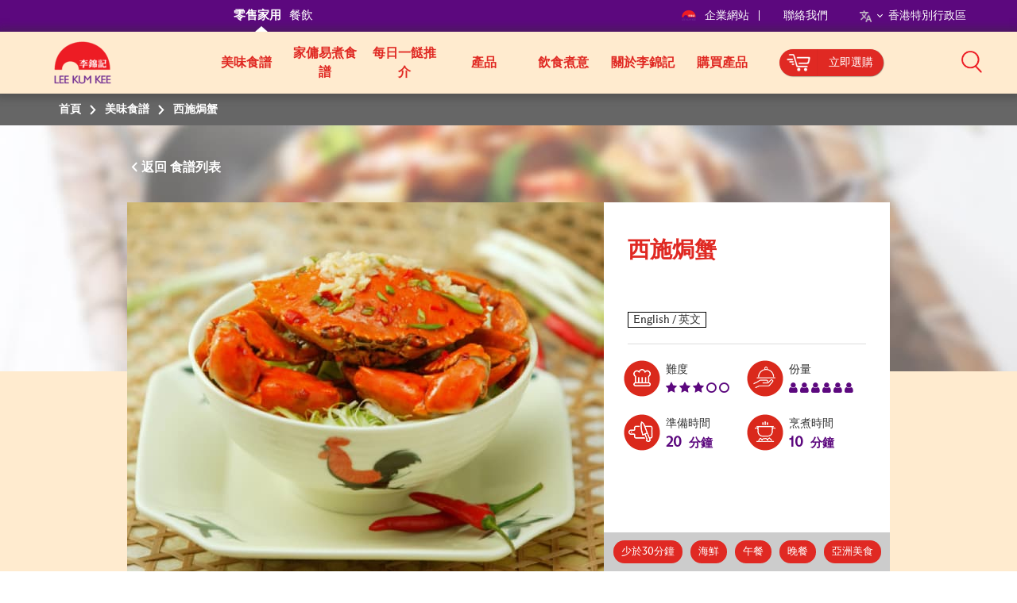

--- FILE ---
content_type: text/html; charset=utf-8
request_url: https://hk.lkk.com/zh-hk/recipes/stir-fried-crabs-with-oyster-sauce
body_size: 11674
content:








<!DOCTYPE html>
<html lang="zh" class="no-js HK">
<head>
    <meta charset="utf-8">
    <meta http-equiv="content-type" content="text/html; charset=utf-8">
    <meta http-equiv="X-UA-Compatible" content="IE=edge">
    <meta name="viewport" content="width=device-width, initial-scale=1, maximum-scale=1">
    <meta name="apple-mobile-web-app-capable" content="yes">
    <meta name="format-detection" content="telephone=no">
    <!--[if IE]>
    <link rel="shortcut icon" href="path/to/favicon.ico"/>
    <![endif]-->
    <link href="https://cdn-akamai.lkk.com/images/apple-touch-icon-precomposed.png" rel="apple-touch-icon-precomposed">
    <link href="https://cdn-akamai.lkk.com/images/favicon.png?v=2" rel="icon">
	<link rel="preload" as="image" href="https://cdn-akamai.lkk.com/images/lkk-icon-product.png">
	<link rel="preload" as="image" href="https://cdn-akamai.lkk.com/images/lkk-icon-status.png">
	<link rel="preload" as="image" href="https://cdn-akamai.lkk.com/images/lkk-icon-cooking.png">
	<link rel="preload" as="image" href="https://cdn-akamai.lkk.com/images/lkk-icon-social.png">
	<link rel="preload" as="image" href="https://cdn-akamai.lkk.com/images/lkk-icon-making.png">
    <link rel="canonical" href="https://hk.lkk.com/zh-hk/recipes/stir-fried-crabs-with-oyster-sauce">
    <link rel="alternate" href="https://hk.lkk.com/en/recipes/stir-fried-crabs-with-oyster-sauce" hreflang="en">




    <title id="titleOfRecipe">西施焗蟹 | 美味食譜 | 李錦記香港  </title>
    <meta name="keywords" content="">
    <meta name="description" content="content">
      <meta name="robots" content="index">
      <meta name="robots" content="follow">
<meta http-equiv="content-language" content="zh-hk">


<!-- Google Tag Manager -->
<script>(function(w,d,s,l,i){w[l]=w[l]||[];w[l].push({'gtm.start':
new Date().getTime(),event:'gtm.js'});var f=d.getElementsByTagName(s)[0],
j=d.createElement(s),dl=l!='dataLayer'?'&l='+l:'';j.async=true;j.src=
'https://www.googletagmanager.com/gtm.js?id='+i+dl;f.parentNode.insertBefore(j,f);
})(window,document,'script','dataLayer','GTM-KKCJTWPV');</script>
<!-- End Google Tag Manager -->

<!-- Google Tag Manager (noscript) -->
<noscript><iframe src="https://www.googletagmanager.com/ns.html?id=GTM-KKCJTWPV" height="0" width="0" style="display:none;visibility:hidden"></iframe></noscript>
<!-- End Google Tag Manager (noscript) -->





<!-- Google Tag Manager -->
<script>(function(w,d,s,l,i){w[l]=w[l]||[];w[l].push({'gtm.start':
new Date().getTime(),event:'gtm.js'});var f=d.getElementsByTagName(s)[0],
j=d.createElement(s),dl=l!='dataLayer'?'&l='+l:'';j.async=true;j.src=
'https://www.googletagmanager.com/gtm.js?id='+i+dl;f.parentNode.insertBefore(j,f);
})(window,document,'script','dataLayer','GTM-M67J4KT');</script>
<!-- End Google Tag Manager -->
<script async="" src="https://www.googletagmanager.com/gtag/js?id=UA-136762158-1"></script>
<script>
  window.dataLayer = window.dataLayer || [];
  function gtag(){dataLayer.push(arguments);}
  gtag('js', new Date());
  gtag('config', 'UA-136762158-1');
  gtag('config', 'UA-140305398-1');
</script>
<script>
  !function(f,b,e,v,n,t,s)
  {if(f.fbq)return;n=f.fbq=function(){n.callMethod?
  n.callMethod.apply(n,arguments):n.queue.push(arguments)};
  if(!f._fbq)f._fbq=n;n.push=n;n.loaded=!0;n.version='2.0';
  n.queue=[];t=b.createElement(e);t.async=!0;
  t.src=v;s=b.getElementsByTagName(e)[0];
  s.parentNode.insertBefore(t,s)}(window, document,'script',
  'https://connect.facebook.net/en_US/fbevents.js');
  fbq('init', '282145409221171');
  fbq('init', '566256610573170');
  fbq('track', 'PageView');
</script>
<noscript>
	<img height="1" width="1" style="display:none" src="https://www.facebook.com/tr?id=282145409221171&ev=PageView&noscript=1">
	<img height="1" width="1" style="display:none" src="https://www.facebook.com/tr?id=566256610573170&ev=PageView&noscript=1">    
</noscript>

<!-- Google tag (gtag.js) -->
<script async="" src="https://www.googletagmanager.com/gtag/js?id=AW-16512318582"></script>
<script>
  window.dataLayer = window.dataLayer || [];
  function gtag(){dataLayer.push(arguments);}
  gtag('js', new Date());

  gtag('config', 'AW-16512318582');
</script>


<!-- 
Start of global snippet: Please do not remove
Place this snippet between the <head> and </head> tags on every page of your site.
-->
<!-- Google tag (gtag.js) -->
<script async="" src="https://www.googletagmanager.com/gtag/js?id=DC-14377205"></script>
<script>
  window.dataLayer = window.dataLayer || [];
  function gtag(){dataLayer.push(arguments);}
  gtag('js', new Date());

  gtag('config', 'DC-14377205');
</script>
<!-- End of global snippet: Please do not remove -->
<!-- Google tag (gtag.js) -->
<script async="" src="https://www.googletagmanager.com/gtag/js?id=G-KBY66HXVJJ"></script> <script> window.dataLayer = window.dataLayer || []; function gtag(){dataLayer.push(arguments);} gtag('js', new Date()); gtag('config', 'G-KBY66HXVJJ'); </script>


    <meta property="og:title" content="西施焗蟹 - Lee Kum Kee">
        <meta property="og:image" content="https://cdn-akamai.lkk.com/-/media/hk-site---homecook/hk_recipe_600_stir-fried-crabs-with-oyster-sauce.jpg?bc=white&amp;h=315&amp;w=600&amp;hash=1E2000C2D5409E08742C38F19592D495&amp;v=639055239850178079">
            <meta property="og:image:width" content="600">
            <meta property="og:image:height" content="315">
    <meta property="og:description" content="發掘更多簡易、美味食譜，讓你烹調出道道佳餚，為撃愛奉上滋味。">
    <meta property="og:url" content="https://hk.lkk.com/zh-hk/recipes/stir-fried-crabs-with-oyster-sauce">

    <meta property="og:type" content="website">


<meta name="twitter:card" content="summary">
    <meta name="twitter:site" content="@LeeKumKeeUSA">
    <meta name="twitter:title" content="西施焗蟹  - Lee Kum Kee">
    <meta name="twitter:description" content="發掘更多簡易、美味食譜，讓你烹調出道道佳餚，為撃愛奉上滋味。">
        <meta name="twitter:image" content="https://cdn-akamai.lkk.com/-/media/hk-site---homecook/hk_recipe_600_stir-fried-crabs-with-oyster-sauce.jpg?bc=white&amp;hash=37456911B38FE992156781583EEE3E2D&amp;v=639055239850178079">
    <link href="https://cdn-akamai.lkk.com/styles/style.min.css" rel="stylesheet">

    <link href="https://hk.lkk.com/styles/style.print.min.css" rel="stylesheet" media="print">
    <!-- <link type="text/css" href="https://hk.lkk.com/css/custom_font.min.css" media="all" as="style">
	  <link rel="stylesheet" href="/styles/style.min.css">
	  <link rel="stylesheet" href="/styles/style.print.min.css" rel="stylesheet" media="print"> -->
	  <link type="text/css" as="style" href="https://fonts.googleapis.com/css?family=Kaushan+Script">
	  <link type="text/css" href="https://hk.lkk.com/css/custom_font.min.css" media="all" as="style">
	  
<!-- Google Tag Manager -->
<script>(function(w,d,s,l,i){w[l]=w[l]||[];w[l].push({'gtm.start':
new Date().getTime(),event:'gtm.js'});var f=d.getElementsByTagName(s)[0],
j=d.createElement(s),dl=l!='dataLayer'?'&l='+l:'';j.async=true;j.src=
'https://www.googletagmanager.com/gtm.js?id='+i+dl;f.parentNode.insertBefore(j,f);
})(window,document,'script','dataLayer','GTM-MGC4N3J');</script>
<!-- End Google Tag Manager -->
	  
</head>

<body data-fancybox-next="Next" data-fancybox-previous="Previous" data-fancybox-close="Close">

  
  <div itemscope="" itemtype="https://schema.org/WebSite">
    <link itemprop="url" href="https://hk.lkk.com/zh-hk/recipes/stir-fried-crabs-with-oyster-sauce">
    <meta itemprop="name" content="Lee Kum Kee">
  </div>
  

    <span class="persona"><input type="hidden" id="personaDet" name="home-cooks" value="home-cooks"><input type="hidden" id="personaTem" name="" value=""></span>
    <div class="wrapper ">
        <div class="preload">
            <div class="status"></div>
        </div>
        <header id="header">
            

<div class="head-menu">
  <div class="container">
      <div class="row">

          <div id="mainNav" class="main-menu collapse">

<ul class="menu1">
    <li>
    <a href="/zh-hk" title="零售家用" class="home-cooks">零售家用</a>
    </li>
    <li>
    <a href="/zh-hk/foodservices" title="餐飲" class="food-services">餐飲</a>
    </li>
</ul>              
              
                  <div class="menu2">
                      
                      
<p class="menu-right">&nbsp;</p>
<p class="menu-left"><a href="https://corporate.lkk.com/zh-hk" title="企業網站"><img alt="corporate bridge logo" src="https://cdn-akamai.lkk.com/images/LKKLogo-square.png" style="width:20px;">企業網站&nbsp;</a> </p>
<p><a href="/zh-hk/about-lkk/contact-us" title="聯絡我們">聯絡我們 </a> </p>
<p class="visible-desktop">&nbsp;</p>


  <p class="language-chosen">
    <span class="language-chosen-child">
      <span> <img src="https://cdn-akamai.lkk.com/images/language.png"></span>
      <span class="arrow-language-chosen"><i></i></span>

          <span id="language">香港特別行政區</span>
        <span class="language-dropdown">
              <span class="lang-item">
                <a href="/en/recipes/stir-fried-crabs-with-oyster-sauce">English / 英文</a>
              </span>
                            </span>
    </span>
  </p>
                  </div>

              


    <div class="head-main-top2" style="
    position: absolute;
    top: 59px;
    z-index: 1">
        <a href="/en/" title="Lee Kum Kee" class="logo2">
            <img src="https://cdn-akamai.lkk.com/images/LKKLogo-square.png" alt="Lee Kum Kee" style="margin-top: -20px; width:80px">
        </a>
    </div>
    <ul class="menu3">
            <li class="">
                                     <a href="/zh-hk/recipes" target="_self" title="美味食譜" aria-expanded="false">美味食譜</a>
				
				
					
                        <div class="submenu1 ">
                            <ul class="list-unstyled sub-level1">
                                    <li>
                                        <a href="/zh-hk/recipes/abalone-and-braised-tofu-in-abalone-sauce" target="_self" title=""></a>
                                    </li>
                                    <li>
                                        <a href="/zh-hk/recipes/abalone-and-shrimp-paste-stuffed-mushrooms-in-premium-oyster-sauce" target="_self" title=""></a>
                                    </li>
                                    <li>
                                        <a href="/zh-hk/recipes/abalone-braised-pork-with-red-braising-sauce" target="_self" title=""></a>
                                    </li>
                                    <li>
                                        <a href="/zh-hk/recipes/braised-abalone-rice-with-premium-oyster-sauce" target="_self" title=""></a>
                                    </li>
                            </ul>
                        </div>
            </li>
            <li class="">
                                    <a href="/zh-hk/recipes?type=maid-recipe" target="_self" title="家傭易煮食譜">

                        <span>家傭易煮食譜</span>
                    </a>
				
				
					
            </li>
            <li class="">
                					  <a href="/zh-hk/daily-menu-recommendation" target="_self" title=" 每日一餸推介"> 每日一餸推介</a>
				
				
					
            </li>
            <li class="">
                                     <a href="javascript:void(0);" target="_self" title="產品" aria-expanded="false">產品</a>
				
				
					
                    <div class="submenu1 submenu-3col">
                        <ul class="list-unstyled sub-level1">
                                    <li>
                                        <a target="_self" href="/zh-hk/products/saucetype/oyster-sauce" title="蠔油">蠔油</a>
                                    </li>
                                    <li>
                                        <a target="_self" href="/zh-hk/products/saucetype/soy-sauce" title="豉油">豉油</a>
                                    </li>
                                    <li>
                                        <a target="_self" href="/zh-hk/products/saucetype/chili-sauce" title="辣椒醬料">辣椒醬料</a>
                                    </li>
                                    <li>
                                        <a target="_self" href="/zh-hk/products/saucetype/xo-sauce" title="XO醬">XO醬</a>
                                    </li>
                                    <li>
                                        <a target="_self" href="/zh-hk/products/saucetype/即食食品" title="即食食品">即食食品</a>
                                    </li>
                                    <li>
                                        <a target="_self" href="/zh-hk/products/saucetype/basic-cooking-sauces" title="基礎烹調醬料">基礎烹調醬料</a>
                                    </li>
                                    <li>
                                        <a target="_self" href="/zh-hk/products/saucetype/Vinegar" title="醋">醋</a>
                                    </li>
                                    <li>
                                        <a target="_self" href="/zh-hk/products/saucetype/convenience-sauce" title="方便醬料">方便醬料</a>
                                    </li>
                                    <li>
                                        <a target="_self" href="/zh-hk/products/saucetype/dressing" title="沙律/涼拌醬汁">沙律/涼拌醬汁</a>
                                    </li>
                                    <li>
                                        <a target="_self" href="/zh-hk/products/saucetype/menu-oriented-sauce" title="方便醬料包">方便醬料包</a>
                                    </li>
                                    <li>
                                        <a target="_self" href="/zh-hk/products/saucetype/soup-base" title="湯底">湯底</a>
                                    </li>
                                    <li>
                                        <a target="_self" href="/zh-hk/products/saucetype/seasoning-powder" title="調味粉">調味粉</a>
                                    </li>
                                    <li>
                                        <a target="_self" href="/zh-hk/products/saucetype/chicken-powder-or-chicken-broth" title="雞粉/雞汁">雞粉/雞汁</a>
                                    </li>
                                    <li>
                                        <a target="_self" href="/zh-hk/products/saucetype/spice" title="香料">香料</a>
                                    </li>
                                    <li>
                                        <a target="_self" href="/zh-hk/products/saucetype/ready-to-eat-gourmet" title="即食鮑魚系列">即食鮑魚系列</a>
                                    </li>
                                    <li>
                                        <a target="_self" href="/zh-hk/products/saucetype/料酒" title="料酒">料酒</a>
                                    </li>
                        </ul>
                    </div>
                    <input type="hidden" id="renderingID" name="renderingID" value="4F80721EE8FA46EF84465671A5643C47">
            </li>
            <li class="">
                                     <a href="/zh-hk/cooking-stories" target="_self" title="飲食煮意" aria-expanded="false">飲食煮意</a>
				
				
					
                    <div class="submenu1">
                        <ul class="list-unstyled sub-level1">

                                    <li>
                                        <a href="/zh-hk/cooking-stories?category=sauce-encyclopedia" title="醬料小百科 ">醬料小百科 </a>
                                    </li>
                                    <li>
                                        <a href="/zh-hk/cooking-stories?category=cooking-inspiration" title="煮食靈感">煮食靈感</a>
                                    </li>
                                    <li>
                                        <a href="/zh-hk/cooking-stories?category=cooking-tips" title="烹調小貼士">烹調小貼士</a>
                                    </li>
                                    <li>
                                        <a href="/zh-hk/cooking-stories?category=chinese-food-culture" title="中國飲食文化">中國飲食文化</a>
                                    </li>
                                                    </ul>
                    </div>
            </li>
            <li class="">
                                     <a href="javascript:void(0);" target="_self" title="關於李錦記" aria-expanded="false">關於李錦記</a>
				
				
					
                        <div class="submenu1 ">
                            <ul class="list-unstyled sub-level1">
                                    <li>
                                        <a href="/zh-hk/about-lkk/overview" target="_self" title="企業概覽">企業概覽</a>
                                    </li>
                                    <li>
                                        <a href="/zh-hk/about-lkk/our-vision-mission-core-values" target="_self" title="企業願景、使命及價值觀和領導力">企業願景、使命及價值觀和領導力</a>
                                    </li>
                                    <li>
                                        <a href="/zh-hk/about-lkk/our-corporate-logo" target="_self" title="企業商標">企業商標</a>
                                    </li>
                                    <li>
                                        <a href="/zh-hk/about-lkk/our-brand" target="_self" title="百分百堅持">百分百堅持</a>
                                    </li>
                                    <li>
                                        <a href="/zh-hk/about-lkk/contact-us" target="_self" title="聯絡我們">聯絡我們</a>
                                    </li>
                            </ul>
                        </div>
            </li>
            <li class="">
                					  <a href="https://shop.lkk.com/" target="_blank" title="購買產品">購買產品</a>
				
				
					
            </li>
            <li class="">
                					 <a class="cartBtn" href="https://shop.lkk.com/" target="_self" title="立即選購" id="skip-to-content-btn" aria-expanded="false"> 
					    <button type="button" class="cartBtnLeft"> <img alt="" src="https://cdn-akamai.lkk.com/images/shoppingcarticon.png" width="30" height="22"> </button>
                        <button type="button" class="cartBtnRight"> 立即選購 </button></a>
				
				
					
            </li>
    </ul>
<script src="https://cdnjs.cloudflare.com/ajax/libs/jquery/3.3.1/jquery.min.js"></script>
<link href="https://cdnjs.cloudflare.com/ajax/libs/select2/4.0.7/css/select2.min.css" rel="stylesheet">
<script src="https://cdnjs.cloudflare.com/ajax/libs/select2/4.0.7/js/select2.min.js"></script>


          </div>
<div class="head-group1">
<a class="cartBtnMobile" href="https://shop.lkk.com/">
<button type="button" class="cartBtnLeftMobile">
<img alt="" src="https://cdn-akamai.lkk.com/images/shoppingcarticon.png" width="25" height="25">
</button>
<button type="button" class="cartBtnRightMobile">立即選購</button>
</a>
<div class="search-box">
<a title="搜索" aria-controls="mainSearch" aria-expanded="false" data-target="#mainSearch" data-toggle="collapse" class="collapsed search-control" href="javascript:void(0)"><span class="ico">
<img alt="Search" src="https://cdn-akamai.lkk.com/images/searchicon.png" style="width: 26px;" role="button">
</span></a>
<nav id="mainSearch" class="main-search collapse">
<div class="form search-form">
<div class="form-group">
<input type="search" placeholder="搜索產品, 食譜和文章" class="form-control global-search">
<a href="javascript:void(0)" title="搜索" data-target="#mainSearch" data-toggle="collapse" class="search-btn-close"><span class="ico ico-close">
<img src="https://cdn-akamai.lkk.com/images/iconsClose.png" alt="Close Search Box" role="button">
</span></a>
</div>
</div>
</nav>
</div>
<a href="javascript:void(0)" aria-controls="mainNav" aria-expanded="false" data-target="#mainNav" data-toggle="collapse" title="Search" class="btn-menu collapsed visible-mobile"><span class="icon-bar"><span class="sr-only">Mobile Menu</span></span></a></div>
          
      </div>
  </div>
  
</div>
<div class="head-main-top">
<div class="container">
<div class="row"><a href="/" title="Lee Kum Kee" class="logo logo2"><img src="https://cdn-akamai.lkk.com/images/LKKLogo-square.png" alt="Lee Kum Kee 130th anniversary logo - Red background" style="margin-top:-7px; width: 60px;"></a></div>
</div>
  
</div>

        </header>
        


<nav class="breadcrumb" aria-label="breadcrumb">
    <div class="container">
        <div class="row">
            <ul class="list-unstyled">
                    <li>
                                <span>
首頁                                </span>
                    </li>
                    <li>
                            <a href="/zh-hk/recipes" target="">
美味食譜                            </a>
                    </li>
                    <li>
                            <span>
西施焗蟹                            </span>
                    </li>
            </ul>
        </div>
    </div>
</nav>

		
		
        <div id="main" role="main">
		
		
		
		
		
		
		
	
            

<div data-sharebox="" class="sharebox-container">
    <div class="sharebox-overlay"></div>
    <button aria-label="Close" class="sharebox-menu-close"><span class="fa fa-times-circle-o"></span></button>
    <div class="sharebox-content">
        <div class="sharebox-content-heading">
            <p data-sharebox-heading="" class="sharebox-content-title">
            <h2 data-sharebox-pagetitle="" class="sharebox-content-title-page"></h2><span data-sharebox-pageurl="" class="sharebox-content-title-page-url"></span>
        </div>
        <div class="sharebox-content-link">
            <input type="text" value="" data-sharebox-input="" class="sharebox-content-input">
            <div data-sharebox-button="" class="sharebox-content-button"></div>
            <div data-sharebox-notification="" class="sharebox-content-notification">Copied to Clipboard!</div>
        </div>
    </div>
</div>
<div class="recipe-detail-content">
        <div class="landing-banner visible-desktop"><img src="https://cdn-akamai.lkk.com/-/media/feature/recipe/recipe-banner-2.jpg?h=430&amp;iar=0&amp;w=1280&amp;hash=3D2CE7104DF9C7AA9FC20F4FF521FF58" alt="default-banner"></div>





    <div class="section-block">
        <input type="hidden" id="r-detail-id" class="r-detail-id" value="4F80721EE8FA46EF84465671A5643C47">
        <input type="hidden" id="backRecipeURL" name="backRecipeURL" value="/zh-hk/recipes">
        <input type="hidden" id="r-detail-lang" name="r-detail-lang" value="zh-HK">
        <input type="hidden" id="addthisLanguage" data-copylink="複製網址" data-copy="複製" data-message="複製到剪貼板！">
        <div class="container">
            <div class="row">
                <div class="recipe-info">
                    <div class="recipe-control">
                        <div class="control-btns">
                            <div class="pull-left">
                                <a href="javascript:void(0);" onclick="backToRecipe()" title="返回" data-label="食譜列表" class="btn-back">返回&nbsp;</a>
                            </div>
                            
                        </div>
                    </div>
                    <div class="recipe-detail">
                        <div class="recipe-thumb">
						
						
                            <div class="list-unstyled">
							

<img src="https://cdn-akamai.lkk.com/-/media/hk-site---homecook/hk_recipe_600_stir-fried-crabs-with-oyster-sauce.jpg?h=465&amp;iar=0&amp;w=600&amp;hash=5179A74706C2C589E9393952DD716778" alt="HK_recipe_600_西施焗蟹" loading="lazy">                            </div>
                        </div>
                        <div class="recipe-desc">
                          <div class="desc-info">
                                <h1 title="西施焗蟹">西施焗蟹</h1>





      <input class="butt" type="button" onclick="location.href='/en/recipes/stir-fried-crabs-with-oyster-sauce'" value="English / 英文">
                          </div>
                            <div class="desc-icon">
                                <ul class="list-icons">
                                    <li>
                                        <span class="lkks raking-icon"></span>難度
										 
										<span class="sr-only">Level: 3</span>
                                        <ul class="red-color" aria-hidden="true">
                                                    <li><span class="fa fa-star"></span></li>
                                                    <li><span class="fa fa-star"></span></li>
                                                    <li><span class="fa fa-star"></span></li>
                                                    <li><span class="fa fa-circle-o"></span></li>
                                                    <li><span class="fa fa-circle-o"></span></li>
                                        </ul>
                                    </li>
                                    <li>
                                        <span class="lkks serve-icon"></span>份量
										 
										<span class="sr-only">Serves: 6</span>
                                        <ul class="red-color" aria-hidden="true">
                                                    <li><span class="fa fa-user"></span></li>
                                                    <li><span class="fa fa-user"></span></li>
                                                    <li><span class="fa fa-user"></span></li>
                                                    <li><span class="fa fa-user"></span></li>
                                                    <li><span class="fa fa-user"></span></li>
                                                    <li><span class="fa fa-user"></span></li>
                                        </ul>
                                    </li>
                                    <li>
                                      <span class="lkks repair-icon"></span>
準備時間

                                      
                                      <p class="red-color">
                                            <span>20</span>
分鐘
                                      </p>
                                    </li>
                                    <li>
                                        <span class="lkks procing-icon"></span>烹煮時間
                                        <p class="red-color">
                                            <span>10</span>
分鐘
                                        </p>
                                    </li>
                                </ul>
                            </div>

                                <div class="desc-tags">
                                                                                <a href="javascript:void(0);" title="少於30分鐘">少於30分鐘</a>
                                            <a href="javascript:void(0);" title="海鮮">海鮮</a>
                                            <a href="javascript:void(0);" title="午餐">午餐</a>
                                            <a href="javascript:void(0);" title="晚餐">晚餐</a>
                                            <a href="javascript:void(0);" title="亞洲美食">亞洲美食</a>
                                </div>
                        </div>
                    </div>
                </div>
            </div>
        </div>
    </div>
	  <div class="section-block">
	  
	   	   <div class="container">
           <div class="row">
		   <div class="render-lightbox" id="intro-main">
		   
			 <div style="display:none">
               
			 </div>
		   
		   
		   
	       </div>
		   </div>
	    </div>	   
	   
	   
	  
	  
	  
	 </div>
    <div class="section-block">
        <div class="container">
            <div class="row">
                <div class="recipe-side">

                        <h2><span>預備食材</span></h2>
                        <div class="side-box-list">
                                    <div class="side-box">
                                        <span class="lkks ingr-icon"></span>
                                        <h3>材料</h3>
                                        <ul>
                                                <li>蟹 1 千克 [抹乾及切塊]</li>
                                                <li>蔥 4 條 [切段]</li>
                                                <li>粟粉 1/2 杯 [上粉用]</li>
                                                <li>李錦記薑蓉  2 湯匙</li>
                                                <li>李錦記蒜蓉 1/2 茶匙</li>
                                        </ul>
                                    </div>


                                    <div class="side-box">
                                        <span class="lkks season-icon"></span>
                                        <h3>調味料</h3>
                                        <ul>
                                                <li>李錦記舊庄特級蠔油 2 湯匙</li>
                                                <li>李錦記蒜蓉辣椒醬 1  1/2 湯匙</li>
                                                <li>水 60 毫升</li>
                                                <li>糖 1 茶匙</li>
                                                <li>廚酒 1 茶匙</li>
                                        </ul>
                                    </div>

                                    <div class="side-box">
                                        <span class="lkks marinate-icon"></span>
                                        <h3>芡汁</h3>
                                        <ul>
                                                <li>水 2 湯匙</li>
                                                <li>粟粉 1 茶匙</li>
                                        </ul>
                                    </div>





                        </div>
                    
                        <h2><span>使用了以下<br>李錦記產品</span></h2>
                        <div class="side-product-list">
                                <div class="side-product-item">
                                    <div class="box-inner">
                                        <a href="/zh-hk/products/minced-garlic" title="蒜蓉">
                                            <div class="thumb">
											
                                                <div class="image"><span><img src="https://cdn-akamai.lkk.com/-/media/hk-site---homecook/minced-garlic.jpg?h=63&amp;iar=0&amp;mh=185&amp;mw=52&amp;w=52&amp;hash=1D882D0F1709A7FDE3DDC16F53134AC4" alt="蒜蓉 213克" loading="lazy"></span></div>
                                            </div>
                                            <div class="desc">
                                                <p class="subname">

                                                    基礎烹調醬料
                                                </p>
                                                <p class="name">蒜蓉</p>
                                            </div>
                                        </a>
                                    </div>
                                </div>
                                <div class="side-product-item">
                                    <div class="box-inner">
                                        <a href="/zh-hk/products/minced-ginger" title="薑蓉">
                                            <div class="thumb">
											
                                                <div class="image"><span><img src="https://cdn-akamai.lkk.com/-/media/hk-site---homecook/hk_product_800_new-project_minced-ginger-213g.jpg?h=65&amp;iar=0&amp;mh=185&amp;mw=52&amp;w=52&amp;hash=BE711A0D110F81A447289BFE081274E9" alt="薑蓉 213克" loading="lazy"></span></div>
                                            </div>
                                            <div class="desc">
                                                <p class="subname">

                                                    基礎烹調醬料
                                                </p>
                                                <p class="name">薑蓉</p>
                                            </div>
                                        </a>
                                    </div>
                                </div>
                                <div class="side-product-item">
                                    <div class="box-inner">
                                        <a href="/zh-hk/products/premium-oyster-flavored-sauce" title="舊庄特級蠔油">
                                            <div class="thumb">
											
                                                <div class="image"><span><img src="https://cdn-akamai.lkk.com/-/media/hk-site---homecook/premium-oyster-sauce-510g-tran.png?h=94&amp;iar=0&amp;mh=185&amp;mw=52&amp;w=52&amp;hash=048A9DD4F95DCE303703754BBCE45D94" alt="舊庄特級蠔油 510克" loading="lazy"></span></div>
                                            </div>
                                            <div class="desc">
                                                <p class="subname">

                                                    蠔油
                                                </p>
                                                <p class="name">舊庄特級蠔油</p>
                                            </div>
                                        </a>
                                    </div>
                                </div>
                                <div class="side-product-item">
                                    <div class="box-inner">
                                        <a href="/zh-hk/products/chili-garlic-sauce" title="蒜蓉辣椒醬">
                                            <div class="thumb">
											
                                                <div class="image"><span><img src="https://cdn-akamai.lkk.com/-/media/hk-site---homecook/chilli-garlic-sauce_225g.jpg?h=64&amp;iar=0&amp;mh=185&amp;mw=52&amp;w=52&amp;hash=8232D6353BF301D081400E821D18FD75" alt="蒜蓉辣椒醬 225克" loading="lazy"></span></div>
                                            </div>
                                            <div class="desc">
                                                <p class="subname">

                                                    辣椒醬料
                                                </p>
                                                <p class="name">蒜蓉辣椒醬</p>
                                            </div>
                                        </a>
                                    </div>
                                </div>
                        </div>
                </div>
                <div class="render-lightbox recipe-step">

                        <h2 class="recipe-main-title">烹調步驟</h2>
                    <ol>
                        <li data-step="1" class="step-box">
                            <div>將蟹件拍上粟粉，放入熱油中炸至金黃熟透，瀝乾。</div>
                        </li>
                                            <li data-step="2" class="step-box">
                            <div>燒熱 3 湯匙油，爆香薑蓉、蒜蓉及蔥段，放入蟹件及調味料，炒勻至熱透。</div>
                        </li>
                                            <li data-step="3" class="step-box">
                            <div>拌入粟粉芡，煮至汁濃。</div>
                        </li>
                                                            					</ol>
                </div>
            </div>
        </div>
    </div>
    <style type="text/css">
        .btns.btns-primary.made-it {
            background-color: #8a8a8a;
            pointer-events: none
        }
        .bg-yellow.cooked-it {
            pointer-events: none
        }
        h1 {
            display: block;
            font-size: 2em;
            margin-top: 0.67em;
            margin-bottom: 0.67em;
            margin-left: 0;
            margin-right: 0;
            font-weight: bold;
        }
        h2 {
            display: block;
            font-size: 1.5em;
            /*margin-top: 0.83em;
            margin-bottom: 0.83em;*/
            margin-left: 0;
            margin-right: 0;
            font-weight: bold;
        }
        h3 { 
            display: block;
            font-size: 1.17em;
            margin-top: 1em;
            margin-bottom: 1em;
            margin-left: 0;
            margin-right: 0;
            font-weight: bold;
        }
        h4 { 
            display: block;
            margin-top: 1.33em;
            margin-bottom: 1.33em;
            margin-left: 0;
            margin-right: 0;
            font-weight: bold;
        }
        h5 { 
            display: block;
            font-size: .83em;
            margin-top: 1.67em;
            margin-bottom: 1.67em;
            margin-left: 0;
            margin-right: 0;
            font-weight: bold;
        }
        h6 { 
            display: block;
            font-size: .67em;
            margin-top: 2.33em;
            margin-bottom: 2.33em;
            margin-left: 0;
            margin-right: 0;
            font-weight: bold;
        }
		
		
    }
		
    </style>

       
    
</div>

<style>
    .butt {
        border: 1px outset #000000;
        background-color: #fff;
        margin: 0 10px 0 0;
    }
</style>
<div id="url" style="display:none"><a href="#"><span>點擊此處：</span></a></div>
<script>
    window.onload = function () {
        var div = document.getElementById('url');
        var a = div.getElementsByTagName('a')[0];

        a.innerHTML = a.innerHTML + document.location.href;
        a.href = document.location.href;

       document.body.insertBefore(div, document.body.firstChild);
    }
</script>

    <div class="section-block pvl">
        <div class="container">
            <div class="row">
                <h2 class="main-title text-center">您可能喜歡的食譜</h2>
                <div class="block-recipe recipe-list-page recipe-recents">
                        <div class="recipe-item">
						
						
                            <div class="thumb"><span title="港式街頭咖喱四寶" onclick="window.location.href = 'https://usa.lkk.com/zh-hk/recipes/hong-kong-style-curry-street-food';" style="cursor: pointer;">
							<img src="https://cdn-akamai.lkk.com/-/media/hk_recipe_350_curry-fish-ball.jpg?h=350&amp;iar=0&amp;w=350&amp;hash=561CD5E348EC0B76DB49E9EC7CE9E9DE" alt="街頭咖喱四寶" loading="lazy"></span>
							</div>
                            <div class="desc">
                                <p class="name">
                                    <span title="港式街頭咖喱四寶" onclick="window.location.href = 'https://usa.lkk.com/zh-hk/recipes/hong-kong-style-curry-street-food';" style="cursor: pointer;">
港式街頭咖喱四寶                                    </span>
                                </p>
                                <ul class="star-rate">
                                            <li><span class="fa fa-star"></span></li>
                                            <li><span class="fa fa-circle-o"></span></li>
                                            <li><span class="fa fa-circle-o"></span></li>
                                            <li><span class="fa fa-circle-o"></span></li>
                                            <li><span class="fa fa-circle-o"></span></li>
                                    <li class="rate-label">難度</li>
                                </ul>
                               
                            </div>
							 <div class="likebox">
                                    <div class="time">

                                        <span href="javascript:void(0)" title="時間">
                                            <span class="icon-new clock-gray"><img src="https://cdn-akamai.lkk.com/images/icon-cny-clock.png" alt="Time" width="18" height="18"></span>
                                            20 分鐘
                                            &nbsp;&nbsp;
                                        </span>

                                    </div>
                                    <div class="sbox">
                                        <span href="javascript:void(0)" title="讚">
                                            <span class="icon-new clock-gray" "=""><img src="https://cdn-akamai.lkk.com/images/icon-cny-heart.png" alt="Like" width="18" height="18"></span>

                                            6
                                        </span>
                                    </div>
                                </div>
                        </div>
                        <div class="recipe-item">
						
						
                            <div class="thumb"><span title="麻油蒜蓉雞胸意大利粉" onclick="window.location.href = 'https://usa.lkk.com/zh-hk/recipes/garlic-chicken-linguine-with-sesame-oil';" style="cursor: pointer;">
							<img src="https://cdn-akamai.lkk.com/-/media/hk-site---homecook/hk_recipe_600_abalone-dices-on-fried-wanton-wrappers/r2600x465/350x350_/default/rice_350x350/pasta_350x350.jpg?h=350&amp;iar=0&amp;w=350&amp;hash=2F1E7E7C2C816767F32067ED49156C1D" alt="麻油蒜蓉雞胸意大利粉" loading="lazy"></span>
							</div>
                            <div class="desc">
                                <p class="name">
                                    <span title="麻油蒜蓉雞胸意大利粉" onclick="window.location.href = 'https://usa.lkk.com/zh-hk/recipes/garlic-chicken-linguine-with-sesame-oil';" style="cursor: pointer;">
麻油蒜蓉雞胸意大利粉                                    </span>
                                </p>
                                <ul class="star-rate">
                                            <li><span class="fa fa-star"></span></li>
                                            <li><span class="fa fa-circle-o"></span></li>
                                            <li><span class="fa fa-circle-o"></span></li>
                                            <li><span class="fa fa-circle-o"></span></li>
                                            <li><span class="fa fa-circle-o"></span></li>
                                    <li class="rate-label">難度</li>
                                </ul>
                               
                            </div>
							 <div class="likebox">
                                    <div class="time">

                                        <span href="javascript:void(0)" title="時間">
                                            <span class="icon-new clock-gray"><img src="https://cdn-akamai.lkk.com/images/icon-cny-clock.png" alt="Time" width="18" height="18"></span>
                                            25 分鐘
                                            &nbsp;&nbsp;
                                        </span>

                                    </div>
                                    <div class="sbox">
                                        <span href="javascript:void(0)" title="讚">
                                            <span class="icon-new clock-gray" "=""><img src="https://cdn-akamai.lkk.com/images/icon-cny-heart.png" alt="Like" width="18" height="18"></span>

                                            63
                                        </span>
                                    </div>
                                </div>
                        </div>
                        <div class="recipe-item">
						
						
                            <div class="thumb"><span title="香葱和牛炒香苗" onclick="window.location.href = 'https://usa.lkk.com/zh-hk/recipes/wagyu-beef-fried-rice';" style="cursor: pointer;">
							<img src="https://cdn-akamai.lkk.com/-/media/hk-site---homecook/hk-recipes_350_wagyu-beef-fried-rice.jpg?h=350&amp;iar=0&amp;w=350&amp;hash=0F33744BE7E466AA9F3049BA084AD2E4" alt="香葱和牛炒香苗" loading="lazy"></span>
							</div>
                            <div class="desc">
                                <p class="name">
                                    <span title="香葱和牛炒香苗" onclick="window.location.href = 'https://usa.lkk.com/zh-hk/recipes/wagyu-beef-fried-rice';" style="cursor: pointer;">
香葱和牛炒香苗                                    </span>
                                </p>
                                <ul class="star-rate">
                                            <li><span class="fa fa-star"></span></li>
                                            <li><span class="fa fa-star"></span></li>
                                            <li><span class="fa fa-circle-o"></span></li>
                                            <li><span class="fa fa-circle-o"></span></li>
                                            <li><span class="fa fa-circle-o"></span></li>
                                    <li class="rate-label">難度</li>
                                </ul>
                               
                            </div>
							 <div class="likebox">
                                    <div class="time">

                                        <span href="javascript:void(0)" title="時間">
                                            <span class="icon-new clock-gray"><img src="https://cdn-akamai.lkk.com/images/icon-cny-clock.png" alt="Time" width="18" height="18"></span>
                                            35 分鐘
                                            &nbsp;&nbsp;
                                        </span>

                                    </div>
                                    <div class="sbox">
                                        <span href="javascript:void(0)" title="讚">
                                            <span class="icon-new clock-gray" "=""><img src="https://cdn-akamai.lkk.com/images/icon-cny-heart.png" alt="Like" width="18" height="18"></span>

                                            2
                                        </span>
                                    </div>
                                </div>
                        </div>
                </div>
            </div>
            <div class="block-gap-30"></div>
            <div class="block-gap-30"></div>
        </div>
    </div>

        </div>
        <footer id="footer">
            



    <div class="foot-nav">
        <div class="container">
            <div class="row">
                    <div class="col-md-6">
                        <h2>十大推介醬料</h2>
                        <ul class="col-md-6-2">
                                    <li>
                                        <a href="/zh-hk/products/sauce-for-hot-and-spicy-chicken-pot" title="秘製麻辣雞煲醬">秘製麻辣雞煲醬</a>
                                    </li>
                                    <li>
                                        <a href="/zh-hk/products/premium-mushroom-powder" title="特鮮菇粉 (不加味精)">特鮮菇粉 (不加味精)</a>
                                    </li>
                                    <li>
                                        <a href="/zh-hk/products/sauce-for-hot-and-sour-fish-with-pickled-leaf-mustard" title="金湯酸菜魚醬">金湯酸菜魚醬</a>
                                    </li>
                                    <li>
                                        <a href="/zh-hk/products/local-street-style-fish-ball-sauce" title="街頭魚蛋醬">街頭魚蛋醬</a>
                                    </li>
                                    <li>
                                        <a href="/zh-hk/products/abalone-in-premium-oyster-sauce" title="蠔皇極品鮑魚">蠔皇極品鮑魚</a>
                                    </li>
                                    <li>
                                        <a href="/zh-hk/products/sauce-pack-for-braised-meat-in-local-style" title="地道招牌炆腩醬">地道招牌炆腩醬</a>
                                    </li>
                                    <li>
                                        <a href="/zh-hk/products/abalone-in-abalone-sauce" title="秘製鮑汁鮑魚">秘製鮑汁鮑魚</a>
                                    </li>
                                    <li>
                                        <a href="/zh-hk/products/savoury-seafood-soy-sauce" title="海鮮頭抽 ">海鮮頭抽 </a>
                                    </li>
                                    <li>
                                        <a href="/zh-hk/products/satay-thick-soup" title="沙爹濃湯">沙爹濃湯</a>
                                    </li>
                                    <li>
                                        <a href="/zh-hk/products/soy-sauce-for-hainanese-chicken" title="海南雞豉油 ">海南雞豉油 </a>
                                    </li>
                        </ul>
                    </div>

                    <div class="col-md-6">
                        <h2>十大美味食譜</h2>
                        <ul class="col-md-6-2">
                                <li>
                                    <a href="/zh-hk/recipes/oyster-flavoured-braised-chicken-wings-with-potatoes" title="蠔油薯仔炆雞翼">蠔油薯仔炆雞翼</a>
                                </li>
                                <li>
                                    <a href="/zh-hk/recipes/fried-beef-ribs-with-onion-and-peppers" title="香煎牛仔骨">香煎牛仔骨</a>
                                </li>
                                <li>
                                    <a href="/zh-hk/recipes/braised-lamb-brisket-and-bean-curd-sheets-with-chu-hou-sauce" title="柱侯羊腩炆枝竹">柱侯羊腩炆枝竹</a>
                                </li>
                                <li>
                                    <a href="/zh-hk/recipes/chicken-wings-in-all-purpose-marinade" title="瑞士雞翼">瑞士雞翼</a>
                                </li>
                                <li>
                                    <a href="/zh-hk/recipes/braised-chicken-with-chestnut-and-mushroom" title="冬菇栗子炆雞">冬菇栗子炆雞</a>
                                </li>
                                <li>
                                    <a href="/zh-hk/recipes/stir-fried-rice-noodle" title="家常炒米粉">家常炒米粉</a>
                                </li>
                                <li>
                                    <a href="/zh-hk/recipes/steamed-eggplant-with-garlic" title="蒜蓉蒸茄子">蒜蓉蒸茄子</a>
                                </li>
                                <li>
                                    <a href="/zh-hk/recipes/korean-army-stew" title="韓式部隊鍋">韓式部隊鍋</a>
                                </li>
                                <li>
                                    <a href="/zh-hk/recipes/spicy-garlic-eggplant" title="魚香茄子">魚香茄子</a>
                                </li>
                                <li>
                                    <a href="/zh-hk/recipes/steamed-pork-ribs-with-black-bean-garlic-sauce" title="豉汁蒸排骨">豉汁蒸排骨</a>
                                </li>
                        </ul>
                         
                    </div>
            </div>
        </div>
    </div>

<div class="line-mobile">&nbsp;</div>
<div class="foot-info">
  <div class="container">
    <div class="row">
      <div class="col-md-6 foot-left-rel" style="
      display: flex;
  ">
        <div class="foot-social-block col-md-6">
          <h2 class="bdt"><strong>聯絡我們</strong></h2>
          <div class="foot-social">
            <ul class="list-unstyled">
              <li>
                <a rel="noopener noreferrer" href="https://www.facebook.com/lkkhk/" title="Facebook" target="_blank"><img src="https://cdn-akamai.lkk.com/images/f-fb.png" alt="Facebook" rel="noopener noreferrer"></a>
              </li>
              <li>
                <a rel="noopener noreferrer" href="https://www.instagram.com/leekumkee.hk/" title="Instagram" target="_blank"><img src="https://cdn-akamai.lkk.com/images/f-ins.png" alt="Instagram"></a>
              </li>
              <li>
                <a href="https://www.youtube.com/user/leekumkeekitchen" title="Youtube" target="_blank" rel="nofollow">
                  <img src="https://cdn-akamai.lkk.com/images/f-ytb.png" alt="Youtube">
                </a>
              </li>
            </ul>
          </div>
        </div>
        <div class="foot-social-block col-md-6">
          <h2 class="bdt"><strong>全新「快趣煮」應用程式</strong></h2>
          <div class="foot-social">
              <ul class="list-unstyled">
                  <li>
                      <a href="https://funcook.app.link/tYvo3rrURQb" rel="noopener noreferrer" title="App" target="_blank"><img src="https://cdn-akamai.lkk.com/-/media/footer/lkk_app_icon_2048.png?h=40&amp;w=40&amp;hash=3481F429F24F4A98EFB1EC8642B64D11" alt="App" rel="noopener noreferrer"></a>
                  </li>
              </ul>
          </div>
         
        </div>
        <div class="site-block">
          <h3 class="bdt chosen-title">全球網站</h3>
          <p class="site-chosen">
            <a rel="noopener noreferrer" href="javascript:void(0)" title="繁體" data-toggle="modal" data-target="#languagePopup" target="_blank"><span id="country">繁體</span><span class="arrow-site-chosen"><em></em></span><span id="lang">香港特別行政區</span></a>
          </p>
        </div>
      </div>
      <div class="col-md-6">
        <!--<h3>Download Our Apps</h3>
<ul class="list-unstyled app-downloads">
    <li>
    <a title="Appstore"><img src="/images/apps-btn.png" alt="Appstore" /></a>
    <div class="qr-code"><img src="/images/qr-code.png" alt="temp" /></div>
    </li>
    <li>
    <a title="Google Play"><img src="/images/gplay-btn.png" alt="Google Play" /></a>
    <div class="qr-code"><img src="/images/qr-code.png" alt="temp" /></div>
    </li>
</ul>-->
      </div>
    </div>
  </div>
</div>


<div class="container">
<div class="row">
<div class="col-md-12">
<div class="foot-link">
<div class="col-md-6">
<ul class="list-unstyled">
    <li>
    <a title="網站使用條款" href="/zh-hk/terms-of-use">網站使用條款</a>
    </li>
    <li>
    <a title="私隱聲明" href="/zh-hk/privacy-statement">私隱聲明&nbsp;</a>
    </li>
    <li>
    <a title="網站地圖" href="/zh-hk/sitemap">網站地圖&nbsp;</a>
    </li>
</ul>
</div>
<div class="col-md-6">
<p>(c) <span id="year">{|year|}</span> 李錦記版權所有。</p>
</div>
</div>
</div>
</div>
</div>


        </footer>
        

<div id="languagePopup" role="dialog" class="modal fade">
<div class="language-popup">
<span data-dismiss="modal" class="close-modal"></span>
<div class="container">
<div class="row">
<h2>選擇地區</h2>
<div class="col-md-12">
<div class="language-list">
<ul class="list-unstyled">
       <li data-country="AU" data-language="EN" class="language-item"><a title="澳洲">澳洲</a><span data-type="EN"><a href="https://au.lkk.com" title="English">English</a></span><span data-type="EN"></span></li>
    <li data-country="CD" data-language="EN" class="language-item"><a title="Canada">加拿大</a><span data-type="EN"><a href="https://ca.lkk.com/fr-ca" title="Francais">Francais</a></span><span data-type="CN"><a href="https://ca.lkk.com" title="English">English</a></span></li>
    <li data-country="South" data-language="EN" class="language-item"><a title="csamerica">中南美洲與加勒比地區</a><span data-type="EN"><a href="https://csa.lkk.com" title="English">English</a></span><span data-type="CN"><a href="https://csa.lkk.com/es-mx" title="Espanol">Espanol</a></span></li>
    <li data-country="CN" data-language="EN" class="language-item"><a title="简体中文">中國内地</a><span data-type="CN"><a href="https://www.lkk.com.cn/" title="简体中文">简体中文</a></span><span data-type="CN"></span></li>
    <li data-country="EU" data-language="EN" class="language-item"><a title="Europe">歐洲</a><span data-type="EN"><a href="https://europe.lkk.com" title="English">English</a></span><span data-type="CN"></span></li>
    <li data-country="DE" data-language="DE" class="language-item"><a title="DE">德國</a><span data-type="EN"><a href="http://de.lkk.com" title="DE">DE</a></span><span data-type="EN"></span></li>
    <li data-country="HK" data-language="EN" class="language-item">
    <a title="Hong Kong">香港特別行政區</a><span data-type="CN"><a href="http://hk.lkk.com/zh-hk" title="繁體中文">繁體中文</a></span><span data-type="EN"><a href="http://hk.lkk.com/en" title="English">English</a></span><span data-type="ID"><a href="/id-id" title="Bahasa Indonesia">Bahasa Indonesia</a></span>
    </li>
    <li data-country="Ind" data-language="EN" class="language-item"><a title="English">印度尼西亞</a><span data-type="EN"><a href="https://indonesia.lkk.com" title="English">English</a></span><span data-type="ID"><a href="https://id.lkk.com/id-id" title="Bahasa Indonesia">Bahasa Indonesia</a></span></li>
    <li data-country="Jp" data-language="JP" class="language-item"><a title="日本語">日本</a><span data-type="JP"><a href="https://jp.lkk.com" title="日本語">日本語</a></span><span data-type="JP"></span></li>
    <li data-country="IN" data-language="IN" class="language-item"><a title="English">印度</a><span data-type="EN"><a href="https://in.lkk.com" title="English">English</a></span><span data-type="JP"></span></li>
</ul>
<ul class="list-unstyled">
    <li data-country="CD" data-language="KR" class="language-item"><a title="한글">韓國</a><span data-type="KR"><a href="https://kr.lkk.com" title="한글">한글</a></span><span data-type="KR"></span></li>
    <li data-country="South" data-language="EN" class="language-item"><a title="Malaysia">馬來西亞</a><span data-type="EN"><a href="https://malaysia.lkk.com" title="English">English</a></span><span data-type="CN"><a href="https://malaysia.lkk.com/zh-cn" title="简体中文">简体中文</a></span></li>
    <li data-country="NL" data-language="NL" class="language-item"><a title="Netherlands">荷蘭</a><span data-type="NL"><a href="http://nl.lkk.com" title="NL">NL</a></span><span data-type="NL"></span></li>
	       <li data-country="NZ" data-language="EN" class="language-item"><a title="紐西蘭">紐西蘭</a><span data-type="EN"><a href="https://nz.lkk.com" title="English">English</a></span><span data-type="EN"></span></li>
    <li data-country="Pl" data-language="EN" class="language-item"><a title="Philippines">菲律賓</a><span data-type="EN"><a href="https://ph.lkk.com" title="English">English</a></span><span data-type="EN"></span></li>
    <li data-country="SG" data-language="EN" class="language-item"><a title="Singapore">新加坡</a><span data-type="EN"><a href="https://sg.lkk.com" title="English">English</a></span><span data-type="CN"><a href="https://sg.lkk.com/zh-cn" title="简体中文">简体中文</a></span></li>
    <li data-country="Es" data-language="ES" class="language-item"><a href="javascript:void(0)" title="Espanol">西班牙</a><span data-type="ES"><a href="https://www.es.lkk.com/" title="Espanol">Espanol</a></span><span data-type="ES"></span></li>
    <li data-country="Tai" data-language="EN" class="language-item"><a title="繁體中文">台灣地區</a><span data-type="EN"><a href="https://taiwan.lkk.com" title="繁體中文">繁體中文</a></span><span data-type="EN"></span></li>
    <li data-country="UK" data-language="UK" class="language-item"><a href="javascript:void(0)" title="English">英國</a><span data-type="JP"><a href="https://uk.lkk.com/" title="English">English</a></span><span data-type="JP"></span></li>
    <li data-country="US" data-language="EN" class="language-item"><a title="United States">美國</a><span data-type="EN"><a title="English">English</a></span><span data-type="CN"><a href="/zh-hk" title="繁體中文">繁體中文</a></span></li>
    <li data-country="VN" data-language="VI" class="language-item"><a title="越南">越南</a><span data-type="VI"><a href="https://vn.lkk.com" title="Tiếng Việt">Tiếng Việt</a></span><span data-type="EN"></span></li>
</ul>
</div>
</div>
</div>
</div>
</div>
</div>
<div id="gtx-trans" style="position: absolute; left: 60px; top: 86.3438px;">
<div class="gtx-trans-icon">&nbsp;</div>
</div>
                <a id="btnGoTop" aria-label="Back to top" href="#header" title="Back to top"></a>
    </div>
    <div id="mediaVideo" class="video-popup">
        <div class="inner-popup">


            <iframe width="560" height="315" title="Sesame Soy Roasted Peanuts Youtube Video" allowfullscreen="" data-url=""></iframe>

        </div>
    </div>
    <script src="https://cdn-akamai.lkk.com/scripts/global.min.js"></script>
<script src="https://cdn-akamai.lkk.com/scripts/main.min.js"></script>
<script src="https://cdn-akamai.lkk.com/scripts/common.min.js"></script>
<script src="https://cdn-akamai.lkk.com/scripts/recipe/recipe-detail.min.js"></script>

    <!-- Go to www.addthis.com/dashboard to customize your tools -->
    <script type="text/javascript" src="//s7.addthis.com/js/300/addthis_widget.js#pubid=ra-4e12d6ee441dd91f"></script>
    
    <script src="https://api.map.baidu.com/api?v=2.0&amp;ak=Kgz03vc23AngQtBk70NyuQNllLVEcWGN&amp;s=1"></script>
        <!--
      <script src="https://js.adsrvr.org/up_loader.1.1.0.js" type="text/javascript"></script>
      <script type="text/javascript">
        ttd_dom_ready(function () {
          if (typeof TTDUniversalPixelApi === 'function') {
            var universalPixelApi = new TTDUniversalPixelApi();
            universalPixelApi.init("ctl5urz", ["2seatia"], "https://insight.adsrvr.org/track/up");
          }
        });
      </script>
      -->
 <!-- Google Tag Manager (noscript) -->
    <noscript><iframe src="https://www.googletagmanager.com/ns.html?id=GTM-TRM4BSF" height="0" width="0" style="display:none;visibility:hidden"></iframe></noscript>
 <!-- End Google Tag Manager (noscript) -->

</body>
</html>